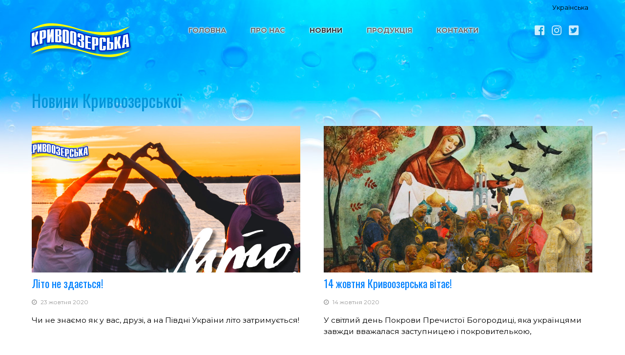

--- FILE ---
content_type: text/html; charset=utf-8
request_url: https://krivoozerska.ua/novyny.html?start=50
body_size: 11711
content:
<!doctype html>
<html xml:lang="ua" lang="ua" >
<head>
<!-- Global site tag (gtag.js) - Google Analytics -->
<meta name="viewport" content="width=device-width, initial-scale=1.0">
<base href="https://krivoozerska.ua/novyny.html" />
<meta http-equiv="content-type" content="text/html; charset=utf-8" />
<meta name="og:title" content="Новини" />
<meta name="og:type" content="article" />
<meta name="og:image" content="https://krivoozerska.ua/images/news2020/october2020.jpg" />
<meta name="og:url" content="https://krivoozerska.ua/novyny.html?start=50" />
<meta name="og:site_name" content="Кривоозерська" />
<meta name="fb:app_id" content="1967170403498753" />
<meta name="robots" content="index, follow" />
<meta name="generator" content="создано в студии eu4ria.net" />
<title>Новини Кривоозерської</title>
<link href="/novyny.feed?type=rss" rel="alternate" type="application/rss+xml" title="RSS 2.0" />
<link href="/novyny.feed?type=atom" rel="alternate" type="application/atom+xml" title="Atom 1.0" />
<link href="/templates/rt_afterburner2/favicon.ico" rel="shortcut icon" type="image/vnd.microsoft.icon" />
<script type="application/json" class="joomla-script-options new">{"csrf.token":"9035708f47c552e934f1f0dfe2f0fe08","system.paths":{"root":"","base":""}}</script>
<link rel="preload" as="style" href="/media/com_jchoptimize/cache/css/b31b1a04008807a52e0356ff45bffa5d.css" onload="this.rel='stylesheet'" />
<style id="jch-optimize-critical-css">@supports (not (scale:-1)) and (-webkit-hyphens:none){}.gf-menu{-webkit-box-shadow:inset 0 1px 1px #fff;-moz-box-shadow:inset 0 1px 1px #fff;box-shadow:inset 0 1px 1px #fff}@media only screen and (min-width:768px){.gf-menu{-webkit-box-shadow:inset 0 1px 1px #fff;-moz-box-shadow:inset 0 1px 1px #fff;box-shadow:inset 0 1px 1px #fff}.gf-menu li:hover,.gf-menu li.active:hover{background:#FFF}.gf-menu li:hover>.dropdown,.gf-menu li.active:hover>.dropdown{left:-1px;top:auto;opacity:1}.gf-menu li:hover>.item{color:#32373D}.gf-menu li.active:hover{color:#666A6E}.gf-menu .dropdown ul li:hover{background:none}.gf-menu .dropdown ul li:hover>.item{background:#0e75f3;color:#495565}}.gf-menu{background:#F3F3F3;border-radius:4px;margin:0 15px 4px;list-style:none;display:inline-block}.gf-menu:after{display:table;content:'';clear:both}.gf-menu ul{list-style:none;padding:0;margin:0}.gf-menu .item{font-family:Arial,Helvetica,sans-serif;font-size:14px;line-height:21px;color:#FFF;padding:10px 25px;text-align:left;text-decoration:none;display:block;outline:0;cursor:pointer}.gf-menu.l1>li.active{background:#FFF}.gf-menu.l1>li.active>.item{color:#32373D;font-weight:bold}.gf-menu.l1>li>.item{font-size:11px;line-height:44px;position:relative;border-right:1px solid #E3E3E3;padding:0 25px;text-transform:uppercase;color:#666A6E}.gf-menu.l1>li>.item:after{content:"";position:absolute;top:0;bottom:0;right:0;border-right:1px solid #F5F5F5}.gf-menu.l1>li:first-child{margin-left:5px}.gf-menu.l1>li:last-child{margin-right:5px}.gf-menu li{float:left;display:block;text-align:center;position:relative;padding:0;border:none}.gf-menu .dropdown{margin:0 auto;padding:10px 0;position:absolute;opacity:0;left:-999em;text-align:left;border-top:0;background:#0a5ec4;-webkit-transition:opacity 0.2s ease-out;-moz-transition:opacity 0.2s ease-out;-o-transition:opacity 0.2s ease-out;transition:opacity 0.2s ease-out;z-index:1000;border-radius:0 0 4px 4px;-webkit-box-shadow:0px 1px 0px 0px rgba(0,0,0,0.5);-moz-box-shadow:0px 1px 0px 0px rgba(0,0,0,0.5);box-shadow:0px 1px 0px 0px rgba(0,0,0,0.5)}.gf-menu .dropdown ul li{display:block;float:none;margin-right:0;padding:0}.gf-menu{-webkit-box-shadow:inset 0 1px 1px #fff;-moz-box-shadow:inset 0 1px 1px #fff;box-shadow:inset 0 1px 1px #fff}@media (max-width:767px){.layout-mode-responsive .gf-menu-device-container{background:#0a59ba;border-radius:5px;padding:5px}.layout-mode-responsive .gf-menu{background-clip:content-box;-webkit-background-clip:content-box;background:#0a59ba;border:none !important;-webkit-box-shadow:none;-moz-box-shadow:none;box-shadow:none;width:100%;margin:0}.layout-mode-responsive .gf-menu ul{padding-left:20px}.layout-mode-responsive .gf-menu li{margin-right:0 !important}.layout-mode-responsive .gf-menu li.active.last{border:0 !important;-webkit-box-shadow:none !important;-moz-box-shadow:none !important;box-shadow:none !important}.layout-mode-responsive .gf-menu li.active.last>.item{border-radius:4px;background:rgba(255,255,255,0.5)}.layout-mode-responsive .gf-menu li:hover>.item{color:!important}.layout-mode-responsive .gf-menu li .item{padding:0 10px !important;border:none !important;color:#FFF;line-height:30px}.layout-mode-responsive .gf-menu li .item:after{content:'' !important;border-right:0 !important}.layout-mode-responsive .gf-menu .dropdown{width:100% !important;border:0 !important;padding-top:0 !important;padding-bottom:0 !important;background:transparent !important;-webkit-box-shadow:none !important;-moz-box-shadow:none !important;box-shadow:none !important;position:relative;left:inherit;top:inherit;opacity:1;*zoom:1}.layout-mode-responsive .gf-menu .dropdown:before,.layout-mode-responsive .gf-menu .dropdown:after{display:table;content:"";line-height:0}.layout-mode-responsive .gf-menu .dropdown:after{clear:both}.layout-mode-responsive .gf-menu .dropdown .column{width:100% !important}.layout-mode-responsive .gf-menu.l1>li{float:none}.layout-mode-responsive .gf-menu.l1>li.active{margin-left:0px;background:transparent;-webkit-box-shadow:none;-moz-box-shadow:none;box-shadow:none;border:0}.layout-mode-responsive .gf-menu.l1>li>.item{font-size:15px;line-height:40px;border-right:none !important}}body{min-width:100px !important}body [class*="rt-grid"]{display:inline;float:left;position:relative;margin:0}.rt-container{width:1200px;margin:0 auto}.rt-grid-2{width:200px}.rt-grid-8{width:800px}.rt-grid-12{width:1200px}@media only screen and (min-width:960px) and (max-width:1199px){.rt-container{width:960px}.rt-grid-1{width:80px}.rt-grid-2{width:160px}.rt-grid-8{width:640px}.rt-grid-12{width:960px}}@media only screen and (min-width:768px) and (max-width:959px){.rt-container{width:768px}.rt-grid-1{width:64px}.rt-grid-2{width:128px}.rt-grid-8{width:512px}.rt-grid-12{width:768px}}@media only screen and (min-width:481px) and (max-width:767px){body{-webkit-tap-highlight-color:transparent}.rt-container{width:480px}.rt-container [class*="rt-grid"]{display:block;float:none;position:relative;width:100%}}@media only screen and (max-width:480px){body{-webkit-tap-highlight-color:transparent}.rt-container{width:95%}.rt-container [class*="rt-grid"]{display:block;float:none;position:relative;width:100%}}article,aside,details,figcaption,figure,footer,header,hgroup,nav,section{display:block}html{font-size:100%;-webkit-text-size-adjust:100%;-ms-text-size-adjust:100%}a:focus{outline:thin dotted #333;outline:5px auto -webkit-focus-ring-color;outline-offset:-2px}a:hover,a:active{outline:0}img{max-width:100%;width:auto \9;height:auto;vertical-align:middle;border:0;-ms-interpolation-mode:bicubic}body{margin:0;font-family:"Helvetica Neue",Helvetica,Arial,sans-serif;font-size:14px;line-height:20px;color:#333;background-color:#fff}a{color:#08c;text-decoration:none}a:hover{color:#005580;text-decoration:underline}p{margin:0 0 10px}em{font-style:italic}.muted{color:#999}h1,h2,h3,h4,h5,h6{margin:10px 0;font-family:inherit;font-weight:bold;line-height:1;color:inherit;text-rendering:optimizelegibility}h1{font-size:36px;line-height:40px}h2{font-size:30px;line-height:40px}h3{font-size:24px;line-height:40px}h4{font-size:18px;line-height:20px}h5{font-size:14px;line-height:20px}h6{font-size:12px;line-height:20px}ul,ol{padding:0;margin:0 0 10px 25px}ul ul,ul ol,ol ol,ol ul{margin-bottom:0}li{line-height:20px}dl{margin-bottom:20px}dt,dd{line-height:20px}dt{font-weight:bold}dd{margin-left:10px}form{margin:0 0 20px}table{max-width:100%;background-color:transparent;border-collapse:collapse;border-spacing:0}.dropup,.dropdown{position:relative}.pagination{height:40px;margin:20px 0}.pagination ul{display:inline-block;*display:inline;*zoom:1;margin-left:0;margin-bottom:0;border-radius:3px;-webkit-box-shadow:0 1px 2px rgba(0,0,0,0.05);-moz-box-shadow:0 1px 2px rgba(0,0,0,0.05);box-shadow:0 1px 2px rgba(0,0,0,0.05)}.pagination ul>li{display:inline}.pagination ul>li>a,.pagination ul>li>span{float:left;padding:0 14px;line-height:38px;text-decoration:none;background-color:#fff;border:1px solid #ddd;border-left-width:0}.pagination ul>li>a:hover,.pagination ul>.active>a,.pagination ul>.active>span{background-color:#f5f5f5}.pagination ul>.active>a,.pagination ul>.active>span{color:#999;cursor:default}.pagination ul>li:first-child>a,.pagination ul>li:first-child>span{border-left-width:1px;border-radius:3px 0 0 3px}.pagination ul>li:last-child>a,.pagination ul>li:last-child>span{border-radius:0 3px 3px 0}[class^="icon-"],[class*=" icon-"]{display:inline-block;width:14px;height:14px;*margin-right:.3em;line-height:14px}[class^="icon-"]:before,[class*=" icon-"]:before{font-family:'IcoMoon';font-style:normal;speak:none}.icon-calendar:before{content:"\43"}.icon-location:before{content:"\63"}a:hover{text-decoration:none}html{margin-bottom:1px;height:100%}body{margin-bottom:1px}.rt-block{padding:15px;margin:10px;position:relative}#rt-content-top,#rt-content-bottom{overflow:hidden}.rt-grid-1:before,.rt-grid-2:before,.rt-grid-3:before,.rt-grid-4:before,.rt-grid-5:before,.rt-grid-6:before,.rt-grid-7:before,.rt-grid-8:before,.rt-grid-9:before,.rt-grid-10:before,.rt-grid-11:before,.rt-grid-12:before{display:table;content:"";clear:both}.rt-grid-1:after,.rt-grid-2:after,.rt-grid-3:after,.rt-grid-4:after,.rt-grid-5:after,.rt-grid-6:after,.rt-grid-7:after,.rt-grid-8:after,.rt-grid-9:after,.rt-grid-10:after,.rt-grid-11:after,.rt-grid-12:after{display:table;content:"";clear:both}body{font-size:13px;line-height:1.7em;font-family:Helvetica,Arial,Sans-Serif}.font-size-is-default{font-size:baseFontSize;line-height:1.7em}p{margin:0 0 15px 0}h1{font-size:260%}h2{font-size:200%}h3{font-size:175%}h4{font-size:130%}h5{font-size:110%;text-transform:uppercase}a{text-decoration:none}a:focus{outline:none}ol{padding-left:15px}ul li{padding:0;margin:0}ul ul{margin-left:25px;padding:5px 0}html body * span.clear,html body * div.clear,html body * li.clear,html body * dd.clear{background:none;border:0;clear:both;display:block;float:none;font-size:0;list-style:none;margin:0;padding:0;overflow:hidden;visibility:hidden;width:0;height:0}.component-content .row-separator{display:block;clear:both;margin:0;border:0;height:1px}.component-content .column-1,.component-content .column-2,.component-content .column-3,.component-content .column-4,.component-content .page-header{padding:10px 0}.component-content .column-2{width:55%;margin-left:40%}.component-content .column-3{width:30%}.component-content .cols-2 .column-1{width:48%;float:left}.component-content .cols-2 .column-2{width:48%;float:right;margin:0}.component-content .items-row{margin-bottom:10px}.component-content .page-header{border-bottom:0}.category-desc{line-height:1.7em;margin:10px 0;padding-left:0}.component-content .article-info{display:block;margin-bottom:15px;font-size:12px}.component-content .article-info dd{margin-left:0;display:block}.component-content .article-info dd:before,.component-content .article-info dd div:before{font-family:FontAwesome;margin-right:2px}.component-content .article-info .published:before{content:"\f017"}.component-content .article-info .article-info-term{display:none}.component-content .blog h2{margin-top:0}.component-content .pagenav{padding:2px;clear:both;margin-top:20px;margin-left:0;overflow:hidden}.component-content .pagination{margin:10px 0;padding:10px 0;clear:both;text-align:center}.component-content .pagination .counter{text-align:center;margin:0;font-weight:bold;margin-bottom:5px}.component-content .pagination .counter+ul li span,.component-content .pagination .counter+ul li a{padding:6px 0}.component-content .pagination ul{list-style-type:none;margin:0;padding:0;text-align:center;-webkit-box-shadow:none;-moz-box-shadow:none;box-shadow:none}.component-content .pagination ul li{display:inline-block;text-align:center}.component-content .pagination ul li a,.component-content .pagination ul li span{margin:0 5px;padding:0;font-size:1.1em;line-height:10px;border-radius:3px;background:none;border:none;text-shadow:none}.component-content .pagination-start,.component-content .pagination-next,.component-content .pagination-end,.component-content .pagination-prev{border:0}.component-content .pagination-start{padding:0}.icon-file-add:before,.icon-cancel:before,.icon-eye:before,.icon-location:before{font-family:'IcoMoon' !important}figcaption,figure{display:block}figure{display:table}figcaption{display:table-caption;caption-side:bottom}.logo-block{padding:0;margin:18px 15px}#rt-logo{margin:0;height:50px;width:254px;display:block;position:relative;z-index:2}#rt-logo-accent{position:absolute;width:36px;height:36px;top:14px;left:219px;z-index:1;border-radius:100%}.logo-type-custom #rt-logo-accent{display:none}.menu-block{padding:0;margin:25px 15px}.component-content h2{font-size:20px}.title,.component-content h2{letter-spacing:normal;margin-top:0;margin-bottom:15px;border-bottom:6px solid}a,ul.menu li .separator,.gf-menu li.active>.item{color:#0786ed;-webkit-tap-highlight-color:rgba(7,134,237,0.5)}#rt-logo-accent,#rt-bottom .rt-grey:hover,#rt-footer .rt-grey:hover,.menustyle-dark .gf-menu.l1>li.active{background:#0a5ec4}body{background:#FFF;color:#9399A1}a:hover{color:#303030}h1,h2,h3,h4,h5,h6{color:#32373D}#rt-logo-accent{-webkit-box-shadow:0px 1px 0px 0px rgba(0,0,0,0.75);-moz-box-shadow:0px 1px 0px 0px rgba(0,0,0,0.75);box-shadow:0px 1px 0px 0px rgba(0,0,0,0.75)}#rt-mainbody-surround .title,#rt-mainbody-surround .component-content h2{border-bottom-color:#EFEFEF}.pagination ul li a{background-color:#f1f1f1;background-image:-moz-linear-gradient(top,#ffffff,#dddddd);background-image:-webkit-gradient(linear,0 0,0 100%,from(#ffffff),to(#dddddd));background-image:-webkit-linear-gradient(top,#ffffff,#dddddd);background-image:-o-linear-gradient(top,#ffffff,#dddddd);background-image:linear-gradient(to bottom,#ffffff,#dddddd);background-repeat:repeat-x;filter:progid:DXImageTransform.Microsoft.gradient(startColorstr='#ffffffff',endColorstr='#ffdddddd',GradientType=0);border:1px solid #d5d5d5;text-shadow:0 1px 1px rgba(255,255,255,0.75)}.pagination ul li span{background:#eaeaea;border:1px solid #d5d5d5;color:#aaa}.breadcrumbs a:after,.breadcrumb a:after{color:#aaa}.article-info.muted{color:inherit}.article-info dd:before{text-shadow:1px 1px 0 #fff}.rt-blue,.rt-green,.rt-red,.rt-grey{color:#fff}.rt-blue:hover,.rt-green:hover,.rt-red:hover,.rt-grey:hover{background:#343c47}.rt-blue{background:#00ABEF}.rt-green{background:#55D1BB}.rt-red{background:#DF7371}.rt-grey{background:#495565}#rt-top-surround{background:#FFF;color:#9F9F9F}#rt-logo-accent{box-shadow:none}#rt-bottom{background:#495565;color:#B1B9C6}#rt-bottom .rt-grey{background:#343C47}#rt-footer{background:#313741;color:#FFF}#rt-footer a{color:#FFF}#rt-footer a:hover{color:#d9d9d9}[class^="icon-"]:before,[class*=" icon-"]:before{font-family:FontAwesome;font-weight:normal;font-style:normal;display:inline-block;text-decoration:inherit}li [class^="icon-"],li [class*=" icon-"]{display:inline-block;width:1.25em;text-align:center}.icon-file:before{content:"\f016"}.icon-calendar:before{content:"\f073"}[class^="icon-"],[class*=" icon-"]{width:auto;height:auto;line-height:inherit}.icon-file-add:before,.icon-cancel:before,.icon-eye:before,.icon-location:before,.icon-arrow-up-3:before,.icon-folder-2:before,.icon-checkedout:before,.icon-locked:before,.icon-comments-2:before,.icon-out:before,.icon-redo:before,.icon-file-add:before,.icon-new:before,.icon-apply:before,.icon-pencil-2:before,.icon-folder:before,.icon-pictures:before,.icon-list-view:before,.icon-power-cord:before,.icon-cube:before,.icon-puzzle:before,.icon-tools:before,.icon-options:before,.icon-equalizer:before,.icon-brush:before,.icon-eye:before,.icon-checkbox-unchecked:before,.icon-checkin:before,.icon-checkbox:before,.icon-checkbox-partial:before,.icon-star-2:before,.icon-featured:before,.icon-calendar-2:before,.icon-help:before,.icon-support:before,.icon-warning:before,.icon-publish:before,.icon-checkmark:before,.icon-unpublish:before,.icon-cancel:before,.icon-purge:before,.icon-mail:before,.icon-mail-2:before,.icon-unarchive:before,.icon-drawer:before,.icon-drawer-2:before,.icon-box-add:before,.icon-box-remove:before,.icon-grid-view:before,.icon-grid-view-2:before,.icon-menu:before,.icon-delete:before,.icon-cancel-2:before,.icon-save-new:before,.icon-plus-2:before,.icon-minus-2:before,.icon-quote:before,.icon-quote-2:before,.icon-database:before,.icon-location:before,.icon-expand-2:before,.icon-contract:before,.icon-contract-2:before,.icon-health:before,.icon-wand:before,.icon-unblock:before,.icon-vcard:before,.icon-clock:before,.icon-address:before,.icon-feed:before,.icon-flag-2:before,.icon-pin:before,.icon-lamp:before,.icon-chart:before,.icon-bars:before,.icon-pie:before,.icon-lightning:before,.icon-next:before,.icon-previous:before,.icon-first:before,.icon-last:before,.pagination .icon-forward:before,.pagination .icon-backward:before,.pagination .icon-step-backward:before,.pagination .icon-step-forward:before,.icon-loop:before,.icon-shuffle:before,.icon-arrow-first:before,.icon-arrow-last:before,.icon-uparrow:before,.icon-downarrow:before,.icon-arrow-up-2:before,.icon-arrow-right-2:before,.icon-arrow-down-2:before,.icon-arrow-left-2:before,.icon-play-2:before,.icon-menu-2:before,.icon-arrow-up-3:before,.icon-arrow-right-3:before,.icon-arrow-down-3:before,.icon-arrow-left-3:before,.icon-printer:before,.icon-color-palette:before,.icon-camera-2:before,.icon-file-remove:before,.icon-save-copy:before,.icon-cart:before,.icon-basket:before,.icon-broadcast:before,.icon-screen:before,.icon-mobile:before,.icon-users:before,.icon-out-2:before{font-family:'IcoMoon' !important}.com{color:#93a1a1}body .rt-center{text-align:center}@media (min-width:768px) and (max-width:959px){body .gf-menu.l1>li>.item{padding:0 15px}}@media (max-width:767px){body{padding:0}#rt-logo{margin:0 auto}#rt-logo-accent{left:50%;margin-left:92px}body .component-content .column-1,body .component-content .column-2,body .component-content .column-3,body .component-content .column-4{width:100% !important;float:none !important;margin:0 !important}.row{margin:0;display:block}}body{font-family:'Montserrat',sans-serif;color:#000;text-shadow:none;overflow-x:hidden;background:#fff url("/images/site_bg34.jpg") no-repeat center top;background-size:cover}a:hover{color:#0daef7!important;text-decoration:none}ul,li{line-height:1.75em}.font-size-is-default{font-size:17.4px;line-height:1.75em}h1,h2,h3,h4,h5,h6{font-family:'Oswald',sans-serif !important;font-weight:normal;line-height:130%}h1{color:#0095da;font-size:2em}h2{color:#0095da;font-size:1.5em}h3{line-height:20px}#rt-top-surround{background:transparent;z-index:3;position:relative}.breadcrumbs,ul.breadcrumb li,ul.breadcrumb li a{float:left;font-size:11px;text-align:left;padding-right:8px;list-style:none}.breadcrumbs,ul.breadcrumb{max-width:900px;margin:0 auto}.breadcrumb{background-color:#fff;padding:0px}.blog .item-image{background:url(/images/imbg.jpg);float:none;margin:.5em 10px .5em 0;overflow:hidden;position:relative;max-width:550px;max-height:300px;text-align:center}.blog .item-image img{width:100%;object-fit:cover;height:400px}.component-content .item-image{margin:-40px 0 30px;text-align:center}.component-content .blog .item-image{margin:10px 0px}.blog .item-image:hover img{transform:scale(1.1);transition:all 5s linear 0s}.blog h2 a{color:#0081fe!important;font-size:22px;line-height:24px!important}.blog h2 a:hover{color:#01caf9!important}.component-content .items-row{margin-bottom:70px}div.mod-languages ul.lang-inline li{display:inline}div.mod-languages ul{margin:0;padding:0;list-style:none;float:right;font-size:75%}div.mod-languages li a{margin-left:5px;margin-right:5px;color:#000}div.mod-languages li a:hover{color:#000000!important;text-decoration:underline}#rt-top .rt-block{padding-top:0;padding-bottom:0;margin-top:4px;margin-bottom:4px}#rt-footer{background-color:#0cbcf7}.customsocialnet a{padding:0px 10px;font-size:14px}.customsocialnet a:hover{color:#000!important}.customsocialnet{text-align:center}.muted{color:#999!important}.icon-calendar:before{content:""!important}.component-content h2{border-bottom:none}.blog p{font-size:0.9em;line-height:150%}.pagination{font-size:0.8em}.gf-menu{background:transparent;border:none;margin:0 15px 4px 90px;list-style:none;box-shadow:none;display:inline-block;float:right}.gf-menu.l1>li>.item{font-size:14px;line-height:23px;position:relative;text-transform:uppercase;text-shadow:0 0 0.2em #fff,0 0 0.2em #fff,0 0 0.2em #fff!important;font-weight:bold;border-right:none}@media (max-width:767px){.gf-menu.l1>li>.item{text-shadow:none!important}}.gf-menu .dropdown ul li{border:none;display:block;float:none;margin-right:0;padding:0;min-height:25px;z-index:10000 position:relative}.gf-menu .dropdown ul li:hover{padding-left:2px}.gf-menu .dropdown{width:120px;margin-left:-30px;transition:top 1s ease-out 0.5s;text-transform:uppercase;background:rgba(0,0,0,0.5);margin-top:10px;font-weight:bold}@media(max-width:767px){.gf-menu .dropdown{margin-left:0px}}.gf-menu .dropdown:before{border-bottom:15px solid rgba(0,0,0,0.5);border-left:15px solid transparent;border-right:15px solid transparent;content:" ";height:0;left:50%;margin-left:-15px;position:absolute;top:-15px;width:0}@media (max-width:767px){.gf-menu .dropdown:before{border:none!important}}.gf-menu .item{color:#000}.gf-menu.l1>li.active{background:transparent}.gf-menu .item{font-family:'Montserrat',sans-serif;font-size:14px;line-height:21px;color:#FFF;padding:10px 25px;text-align:center;text-decoration:none;display:block;outline:0;cursor:pointer}.gf-menu li:hover,.gf-menu li.active:hover{background:transparent}.gf-menu.l1>li>.item:after{content:"";position:absolute;top:0;bottom:0;right:0;border-right:none}.gf-menu .dropdown ul li .item{text-shadow:1px 1px 0 #000 !important}.gf-menu .dropdown ul li:hover>.item{background:transparent;color:#495565}.soci img{max-width:20px;opacity:0.8;filter:drop-shadow(2px 4px 6px rgba(0,0,0,.3))}.soci img:hover{opacity:1}.soci{margin-top:5px;margin-bottom:10px}@media (max-width:766px){.soci img{max-width:30px}}figure{margin-bottom:40px}figcaption{display:table-caption;caption-side:bottom;font-style:italic;font-size:12px;line-height:140%;margin-top:10px}.customsoci p{white-space:nowrap}div.mod-languages ul{margin:0;padding:0;list-style:none}div.mod-languages li{margin-left:5px;margin-right:5px}div.mod-languages ul.lang-inline li{display:inline}div.mod-languages a{text-decoration:none}#rt-logo{background:url(/images/logo_kr111.png) 50% 0 no-repeat !important}#rt-logo{width:222px;height:86px}h1,h2{font-family:'Montserrat','Helvetica',arial,serif}@font-face{font-family:'IcoMoon';src:url('//krivoozerska.ua/libraries/gantry/assets/jui/fonts/IcoMoon.eot');src:url('//krivoozerska.ua/libraries/gantry/assets/jui/fonts/IcoMoon.eot#iefix') format('embedded-opentype'),url('//krivoozerska.ua/libraries/gantry/assets/jui/fonts/IcoMoon.svg#IcoMoon') format('svg'),url('//krivoozerska.ua/libraries/gantry/assets/jui/fonts/IcoMoon.woff') format('woff'),url('//krivoozerska.ua/libraries/gantry/assets/jui/fonts/IcoMoon.ttf') format('truetype');font-weight:normal;font-style:normal;font-display:swap}@font-face{font-family:'FontAwesome';src:url('//krivoozerska.ua/libraries/gantry/assets/jui/fonts/fontawesome-webfont.eot');src:url('//krivoozerska.ua/libraries/gantry/assets/jui/fonts/fontawesome-webfont.eot#iefix') format('embedded-opentype'),url('//krivoozerska.ua/libraries/gantry/assets/jui/fonts/fontawesome-webfont.woff') format('woff'),url('//krivoozerska.ua/libraries/gantry/assets/jui/fonts/fontawesome-webfont.ttf') format('truetype'),url('//krivoozerska.ua/libraries/gantry/assets/jui/fonts/fontawesome-webfont.svg#FontAwesome') format('svg');font-weight:normal;font-style:normal;font-display:swap}@font-face{font-family:'Montserrat';font-style:normal;font-weight:400;src:url(https://fonts.gstatic.com/s/montserrat/v31/JTUSjIg1_i6t8kCHKm459WRhyyTh89ZNpQ.woff2) format('woff2');unicode-range:U+0460-052F,U+1C80-1C8A,U+20B4,U+2DE0-2DFF,U+A640-A69F,U+FE2E-FE2F;font-display:swap}@font-face{font-family:'Montserrat';font-style:normal;font-weight:400;src:url(https://fonts.gstatic.com/s/montserrat/v31/JTUSjIg1_i6t8kCHKm459W1hyyTh89ZNpQ.woff2) format('woff2');unicode-range:U+0301,U+0400-045F,U+0490-0491,U+04B0-04B1,U+2116;font-display:swap}@font-face{font-family:'Montserrat';font-style:normal;font-weight:400;src:url(https://fonts.gstatic.com/s/montserrat/v31/JTUSjIg1_i6t8kCHKm459WZhyyTh89ZNpQ.woff2) format('woff2');unicode-range:U+0102-0103,U+0110-0111,U+0128-0129,U+0168-0169,U+01A0-01A1,U+01AF-01B0,U+0300-0301,U+0303-0304,U+0308-0309,U+0323,U+0329,U+1EA0-1EF9,U+20AB;font-display:swap}@font-face{font-family:'Montserrat';font-style:normal;font-weight:400;src:url(https://fonts.gstatic.com/s/montserrat/v31/JTUSjIg1_i6t8kCHKm459WdhyyTh89ZNpQ.woff2) format('woff2');unicode-range:U+0100-02BA,U+02BD-02C5,U+02C7-02CC,U+02CE-02D7,U+02DD-02FF,U+0304,U+0308,U+0329,U+1D00-1DBF,U+1E00-1E9F,U+1EF2-1EFF,U+2020,U+20A0-20AB,U+20AD-20C0,U+2113,U+2C60-2C7F,U+A720-A7FF;font-display:swap}@font-face{font-family:'Montserrat';font-style:normal;font-weight:400;src:url(https://fonts.gstatic.com/s/montserrat/v31/JTUSjIg1_i6t8kCHKm459WlhyyTh89Y.woff2) format('woff2');unicode-range:U+0000-00FF,U+0131,U+0152-0153,U+02BB-02BC,U+02C6,U+02DA,U+02DC,U+0304,U+0308,U+0329,U+2000-206F,U+20AC,U+2122,U+2191,U+2193,U+2212,U+2215,U+FEFF,U+FFFD;font-display:swap}@font-face{font-family:'Montserrat';font-style:normal;font-weight:700;src:url(https://fonts.gstatic.com/s/montserrat/v31/JTUSjIg1_i6t8kCHKm459WRhyyTh89ZNpQ.woff2) format('woff2');unicode-range:U+0460-052F,U+1C80-1C8A,U+20B4,U+2DE0-2DFF,U+A640-A69F,U+FE2E-FE2F;font-display:swap}@font-face{font-family:'Montserrat';font-style:normal;font-weight:700;src:url(https://fonts.gstatic.com/s/montserrat/v31/JTUSjIg1_i6t8kCHKm459W1hyyTh89ZNpQ.woff2) format('woff2');unicode-range:U+0301,U+0400-045F,U+0490-0491,U+04B0-04B1,U+2116;font-display:swap}@font-face{font-family:'Montserrat';font-style:normal;font-weight:700;src:url(https://fonts.gstatic.com/s/montserrat/v31/JTUSjIg1_i6t8kCHKm459WZhyyTh89ZNpQ.woff2) format('woff2');unicode-range:U+0102-0103,U+0110-0111,U+0128-0129,U+0168-0169,U+01A0-01A1,U+01AF-01B0,U+0300-0301,U+0303-0304,U+0308-0309,U+0323,U+0329,U+1EA0-1EF9,U+20AB;font-display:swap}@font-face{font-family:'Montserrat';font-style:normal;font-weight:700;src:url(https://fonts.gstatic.com/s/montserrat/v31/JTUSjIg1_i6t8kCHKm459WdhyyTh89ZNpQ.woff2) format('woff2');unicode-range:U+0100-02BA,U+02BD-02C5,U+02C7-02CC,U+02CE-02D7,U+02DD-02FF,U+0304,U+0308,U+0329,U+1D00-1DBF,U+1E00-1E9F,U+1EF2-1EFF,U+2020,U+20A0-20AB,U+20AD-20C0,U+2113,U+2C60-2C7F,U+A720-A7FF;font-display:swap}@font-face{font-family:'Montserrat';font-style:normal;font-weight:700;src:url(https://fonts.gstatic.com/s/montserrat/v31/JTUSjIg1_i6t8kCHKm459WlhyyTh89Y.woff2) format('woff2');unicode-range:U+0000-00FF,U+0131,U+0152-0153,U+02BB-02BC,U+02C6,U+02DA,U+02DC,U+0304,U+0308,U+0329,U+2000-206F,U+20AC,U+2122,U+2191,U+2193,U+2212,U+2215,U+FEFF,U+FFFD;font-display:swap}@font-face{font-family:'Oswald';font-style:normal;font-weight:400;font-display:swap;src:url(https://fonts.gstatic.com/s/oswald/v57/TK3IWkUHHAIjg75cFRf3bXL8LICs1_Fv40pKlN4NNSeSASz7FmlbHYjMdZwlou4.woff2) format('woff2');unicode-range:U+0460-052F,U+1C80-1C8A,U+20B4,U+2DE0-2DFF,U+A640-A69F,U+FE2E-FE2F}@font-face{font-family:'Oswald';font-style:normal;font-weight:400;font-display:swap;src:url(https://fonts.gstatic.com/s/oswald/v57/TK3IWkUHHAIjg75cFRf3bXL8LICs1_Fv40pKlN4NNSeSASz7FmlSHYjMdZwlou4.woff2) format('woff2');unicode-range:U+0301,U+0400-045F,U+0490-0491,U+04B0-04B1,U+2116}@font-face{font-family:'Oswald';font-style:normal;font-weight:400;font-display:swap;src:url(https://fonts.gstatic.com/s/oswald/v57/TK3IWkUHHAIjg75cFRf3bXL8LICs1_Fv40pKlN4NNSeSASz7FmlZHYjMdZwlou4.woff2) format('woff2');unicode-range:U+0102-0103,U+0110-0111,U+0128-0129,U+0168-0169,U+01A0-01A1,U+01AF-01B0,U+0300-0301,U+0303-0304,U+0308-0309,U+0323,U+0329,U+1EA0-1EF9,U+20AB}@font-face{font-family:'Oswald';font-style:normal;font-weight:400;font-display:swap;src:url(https://fonts.gstatic.com/s/oswald/v57/TK3IWkUHHAIjg75cFRf3bXL8LICs1_Fv40pKlN4NNSeSASz7FmlYHYjMdZwlou4.woff2) format('woff2');unicode-range:U+0100-02BA,U+02BD-02C5,U+02C7-02CC,U+02CE-02D7,U+02DD-02FF,U+0304,U+0308,U+0329,U+1D00-1DBF,U+1E00-1E9F,U+1EF2-1EFF,U+2020,U+20A0-20AB,U+20AD-20C0,U+2113,U+2C60-2C7F,U+A720-A7FF}@font-face{font-family:'Oswald';font-style:normal;font-weight:400;font-display:swap;src:url(https://fonts.gstatic.com/s/oswald/v57/TK3IWkUHHAIjg75cFRf3bXL8LICs1_Fv40pKlN4NNSeSASz7FmlWHYjMdZwl.woff2) format('woff2');unicode-range:U+0000-00FF,U+0131,U+0152-0153,U+02BB-02BC,U+02C6,U+02DA,U+02DC,U+0304,U+0308,U+0329,U+2000-206F,U+20AC,U+2122,U+2191,U+2193,U+2212,U+2215,U+FEFF,U+FFFD}@font-face{font-family:'Oswald';font-style:normal;font-weight:700;font-display:swap;src:url(https://fonts.gstatic.com/s/oswald/v57/TK3IWkUHHAIjg75cFRf3bXL8LICs1_Fv40pKlN4NNSeSASz7FmlbHYjMdZwlou4.woff2) format('woff2');unicode-range:U+0460-052F,U+1C80-1C8A,U+20B4,U+2DE0-2DFF,U+A640-A69F,U+FE2E-FE2F}@font-face{font-family:'Oswald';font-style:normal;font-weight:700;font-display:swap;src:url(https://fonts.gstatic.com/s/oswald/v57/TK3IWkUHHAIjg75cFRf3bXL8LICs1_Fv40pKlN4NNSeSASz7FmlSHYjMdZwlou4.woff2) format('woff2');unicode-range:U+0301,U+0400-045F,U+0490-0491,U+04B0-04B1,U+2116}@font-face{font-family:'Oswald';font-style:normal;font-weight:700;font-display:swap;src:url(https://fonts.gstatic.com/s/oswald/v57/TK3IWkUHHAIjg75cFRf3bXL8LICs1_Fv40pKlN4NNSeSASz7FmlZHYjMdZwlou4.woff2) format('woff2');unicode-range:U+0102-0103,U+0110-0111,U+0128-0129,U+0168-0169,U+01A0-01A1,U+01AF-01B0,U+0300-0301,U+0303-0304,U+0308-0309,U+0323,U+0329,U+1EA0-1EF9,U+20AB}@font-face{font-family:'Oswald';font-style:normal;font-weight:700;font-display:swap;src:url(https://fonts.gstatic.com/s/oswald/v57/TK3IWkUHHAIjg75cFRf3bXL8LICs1_Fv40pKlN4NNSeSASz7FmlYHYjMdZwlou4.woff2) format('woff2');unicode-range:U+0100-02BA,U+02BD-02C5,U+02C7-02CC,U+02CE-02D7,U+02DD-02FF,U+0304,U+0308,U+0329,U+1D00-1DBF,U+1E00-1E9F,U+1EF2-1EFF,U+2020,U+20A0-20AB,U+20AD-20C0,U+2113,U+2C60-2C7F,U+A720-A7FF}@font-face{font-family:'Oswald';font-style:normal;font-weight:700;font-display:swap;src:url(https://fonts.gstatic.com/s/oswald/v57/TK3IWkUHHAIjg75cFRf3bXL8LICs1_Fv40pKlN4NNSeSASz7FmlWHYjMdZwl.woff2) format('woff2');unicode-range:U+0000-00FF,U+0131,U+0152-0153,U+02BB-02BC,U+02C6,U+02DA,U+02DC,U+0304,U+0308,U+0329,U+2000-206F,U+20AC,U+2122,U+2191,U+2193,U+2212,U+2215,U+FEFF,U+FFFD}@font-face{font-family:'Montserrat';font-style:italic;font-weight:400;font-display:swap;src:url(https://fonts.gstatic.com/s/montserrat/v31/JTUQjIg1_i6t8kCHKm459WxRxC7m0dR9pBOi.woff2) format('woff2');unicode-range:U+0460-052F,U+1C80-1C8A,U+20B4,U+2DE0-2DFF,U+A640-A69F,U+FE2E-FE2F}@font-face{font-family:'Montserrat';font-style:italic;font-weight:400;font-display:swap;src:url(https://fonts.gstatic.com/s/montserrat/v31/JTUQjIg1_i6t8kCHKm459WxRzS7m0dR9pBOi.woff2) format('woff2');unicode-range:U+0301,U+0400-045F,U+0490-0491,U+04B0-04B1,U+2116}@font-face{font-family:'Montserrat';font-style:italic;font-weight:400;font-display:swap;src:url(https://fonts.gstatic.com/s/montserrat/v31/JTUQjIg1_i6t8kCHKm459WxRxi7m0dR9pBOi.woff2) format('woff2');unicode-range:U+0102-0103,U+0110-0111,U+0128-0129,U+0168-0169,U+01A0-01A1,U+01AF-01B0,U+0300-0301,U+0303-0304,U+0308-0309,U+0323,U+0329,U+1EA0-1EF9,U+20AB}@font-face{font-family:'Montserrat';font-style:italic;font-weight:400;font-display:swap;src:url(https://fonts.gstatic.com/s/montserrat/v31/JTUQjIg1_i6t8kCHKm459WxRxy7m0dR9pBOi.woff2) format('woff2');unicode-range:U+0100-02BA,U+02BD-02C5,U+02C7-02CC,U+02CE-02D7,U+02DD-02FF,U+0304,U+0308,U+0329,U+1D00-1DBF,U+1E00-1E9F,U+1EF2-1EFF,U+2020,U+20A0-20AB,U+20AD-20C0,U+2113,U+2C60-2C7F,U+A720-A7FF}@font-face{font-family:'Montserrat';font-style:italic;font-weight:400;font-display:swap;src:url(https://fonts.gstatic.com/s/montserrat/v31/JTUQjIg1_i6t8kCHKm459WxRyS7m0dR9pA.woff2) format('woff2');unicode-range:U+0000-00FF,U+0131,U+0152-0153,U+02BB-02BC,U+02C6,U+02DA,U+02DC,U+0304,U+0308,U+0329,U+2000-206F,U+20AC,U+2122,U+2191,U+2193,U+2212,U+2215,U+FEFF,U+FFFD}@font-face{font-family:'Montserrat';font-style:italic;font-weight:600;font-display:swap;src:url(https://fonts.gstatic.com/s/montserrat/v31/JTUQjIg1_i6t8kCHKm459WxRxC7m0dR9pBOi.woff2) format('woff2');unicode-range:U+0460-052F,U+1C80-1C8A,U+20B4,U+2DE0-2DFF,U+A640-A69F,U+FE2E-FE2F}@font-face{font-family:'Montserrat';font-style:italic;font-weight:600;font-display:swap;src:url(https://fonts.gstatic.com/s/montserrat/v31/JTUQjIg1_i6t8kCHKm459WxRzS7m0dR9pBOi.woff2) format('woff2');unicode-range:U+0301,U+0400-045F,U+0490-0491,U+04B0-04B1,U+2116}@font-face{font-family:'Montserrat';font-style:italic;font-weight:600;font-display:swap;src:url(https://fonts.gstatic.com/s/montserrat/v31/JTUQjIg1_i6t8kCHKm459WxRxi7m0dR9pBOi.woff2) format('woff2');unicode-range:U+0102-0103,U+0110-0111,U+0128-0129,U+0168-0169,U+01A0-01A1,U+01AF-01B0,U+0300-0301,U+0303-0304,U+0308-0309,U+0323,U+0329,U+1EA0-1EF9,U+20AB}@font-face{font-family:'Montserrat';font-style:italic;font-weight:600;font-display:swap;src:url(https://fonts.gstatic.com/s/montserrat/v31/JTUQjIg1_i6t8kCHKm459WxRxy7m0dR9pBOi.woff2) format('woff2');unicode-range:U+0100-02BA,U+02BD-02C5,U+02C7-02CC,U+02CE-02D7,U+02DD-02FF,U+0304,U+0308,U+0329,U+1D00-1DBF,U+1E00-1E9F,U+1EF2-1EFF,U+2020,U+20A0-20AB,U+20AD-20C0,U+2113,U+2C60-2C7F,U+A720-A7FF}@font-face{font-family:'Montserrat';font-style:italic;font-weight:600;font-display:swap;src:url(https://fonts.gstatic.com/s/montserrat/v31/JTUQjIg1_i6t8kCHKm459WxRyS7m0dR9pA.woff2) format('woff2');unicode-range:U+0000-00FF,U+0131,U+0152-0153,U+02BB-02BC,U+02C6,U+02DA,U+02DC,U+0304,U+0308,U+0329,U+2000-206F,U+20AC,U+2122,U+2191,U+2193,U+2212,U+2215,U+FEFF,U+FFFD}@font-face{font-family:'Montserrat';font-style:italic;font-weight:700;font-display:swap;src:url(https://fonts.gstatic.com/s/montserrat/v31/JTUQjIg1_i6t8kCHKm459WxRxC7m0dR9pBOi.woff2) format('woff2');unicode-range:U+0460-052F,U+1C80-1C8A,U+20B4,U+2DE0-2DFF,U+A640-A69F,U+FE2E-FE2F}@font-face{font-family:'Montserrat';font-style:italic;font-weight:700;font-display:swap;src:url(https://fonts.gstatic.com/s/montserrat/v31/JTUQjIg1_i6t8kCHKm459WxRzS7m0dR9pBOi.woff2) format('woff2');unicode-range:U+0301,U+0400-045F,U+0490-0491,U+04B0-04B1,U+2116}@font-face{font-family:'Montserrat';font-style:italic;font-weight:700;font-display:swap;src:url(https://fonts.gstatic.com/s/montserrat/v31/JTUQjIg1_i6t8kCHKm459WxRxi7m0dR9pBOi.woff2) format('woff2');unicode-range:U+0102-0103,U+0110-0111,U+0128-0129,U+0168-0169,U+01A0-01A1,U+01AF-01B0,U+0300-0301,U+0303-0304,U+0308-0309,U+0323,U+0329,U+1EA0-1EF9,U+20AB}@font-face{font-family:'Montserrat';font-style:italic;font-weight:700;font-display:swap;src:url(https://fonts.gstatic.com/s/montserrat/v31/JTUQjIg1_i6t8kCHKm459WxRxy7m0dR9pBOi.woff2) format('woff2');unicode-range:U+0100-02BA,U+02BD-02C5,U+02C7-02CC,U+02CE-02D7,U+02DD-02FF,U+0304,U+0308,U+0329,U+1D00-1DBF,U+1E00-1E9F,U+1EF2-1EFF,U+2020,U+20A0-20AB,U+20AD-20C0,U+2113,U+2C60-2C7F,U+A720-A7FF}@font-face{font-family:'Montserrat';font-style:italic;font-weight:700;font-display:swap;src:url(https://fonts.gstatic.com/s/montserrat/v31/JTUQjIg1_i6t8kCHKm459WxRyS7m0dR9pA.woff2) format('woff2');unicode-range:U+0000-00FF,U+0131,U+0152-0153,U+02BB-02BC,U+02C6,U+02DA,U+02DC,U+0304,U+0308,U+0329,U+2000-206F,U+20AC,U+2122,U+2191,U+2193,U+2212,U+2215,U+FEFF,U+FFFD}@font-face{font-family:'Montserrat';font-style:normal;font-weight:400;font-display:swap;src:url(https://fonts.gstatic.com/s/montserrat/v31/JTUSjIg1_i6t8kCHKm459WRhyyTh89ZNpQ.woff2) format('woff2');unicode-range:U+0460-052F,U+1C80-1C8A,U+20B4,U+2DE0-2DFF,U+A640-A69F,U+FE2E-FE2F}@font-face{font-family:'Montserrat';font-style:normal;font-weight:400;font-display:swap;src:url(https://fonts.gstatic.com/s/montserrat/v31/JTUSjIg1_i6t8kCHKm459W1hyyTh89ZNpQ.woff2) format('woff2');unicode-range:U+0301,U+0400-045F,U+0490-0491,U+04B0-04B1,U+2116}@font-face{font-family:'Montserrat';font-style:normal;font-weight:400;font-display:swap;src:url(https://fonts.gstatic.com/s/montserrat/v31/JTUSjIg1_i6t8kCHKm459WZhyyTh89ZNpQ.woff2) format('woff2');unicode-range:U+0102-0103,U+0110-0111,U+0128-0129,U+0168-0169,U+01A0-01A1,U+01AF-01B0,U+0300-0301,U+0303-0304,U+0308-0309,U+0323,U+0329,U+1EA0-1EF9,U+20AB}@font-face{font-family:'Montserrat';font-style:normal;font-weight:400;font-display:swap;src:url(https://fonts.gstatic.com/s/montserrat/v31/JTUSjIg1_i6t8kCHKm459WdhyyTh89ZNpQ.woff2) format('woff2');unicode-range:U+0100-02BA,U+02BD-02C5,U+02C7-02CC,U+02CE-02D7,U+02DD-02FF,U+0304,U+0308,U+0329,U+1D00-1DBF,U+1E00-1E9F,U+1EF2-1EFF,U+2020,U+20A0-20AB,U+20AD-20C0,U+2113,U+2C60-2C7F,U+A720-A7FF}@font-face{font-family:'Montserrat';font-style:normal;font-weight:400;font-display:swap;src:url(https://fonts.gstatic.com/s/montserrat/v31/JTUSjIg1_i6t8kCHKm459WlhyyTh89Y.woff2) format('woff2');unicode-range:U+0000-00FF,U+0131,U+0152-0153,U+02BB-02BC,U+02C6,U+02DA,U+02DC,U+0304,U+0308,U+0329,U+2000-206F,U+20AC,U+2122,U+2191,U+2193,U+2212,U+2215,U+FEFF,U+FFFD}@font-face{font-family:'Montserrat';font-style:normal;font-weight:600;font-display:swap;src:url(https://fonts.gstatic.com/s/montserrat/v31/JTUSjIg1_i6t8kCHKm459WRhyyTh89ZNpQ.woff2) format('woff2');unicode-range:U+0460-052F,U+1C80-1C8A,U+20B4,U+2DE0-2DFF,U+A640-A69F,U+FE2E-FE2F}@font-face{font-family:'Montserrat';font-style:normal;font-weight:600;font-display:swap;src:url(https://fonts.gstatic.com/s/montserrat/v31/JTUSjIg1_i6t8kCHKm459W1hyyTh89ZNpQ.woff2) format('woff2');unicode-range:U+0301,U+0400-045F,U+0490-0491,U+04B0-04B1,U+2116}@font-face{font-family:'Montserrat';font-style:normal;font-weight:600;font-display:swap;src:url(https://fonts.gstatic.com/s/montserrat/v31/JTUSjIg1_i6t8kCHKm459WZhyyTh89ZNpQ.woff2) format('woff2');unicode-range:U+0102-0103,U+0110-0111,U+0128-0129,U+0168-0169,U+01A0-01A1,U+01AF-01B0,U+0300-0301,U+0303-0304,U+0308-0309,U+0323,U+0329,U+1EA0-1EF9,U+20AB}@font-face{font-family:'Montserrat';font-style:normal;font-weight:600;font-display:swap;src:url(https://fonts.gstatic.com/s/montserrat/v31/JTUSjIg1_i6t8kCHKm459WdhyyTh89ZNpQ.woff2) format('woff2');unicode-range:U+0100-02BA,U+02BD-02C5,U+02C7-02CC,U+02CE-02D7,U+02DD-02FF,U+0304,U+0308,U+0329,U+1D00-1DBF,U+1E00-1E9F,U+1EF2-1EFF,U+2020,U+20A0-20AB,U+20AD-20C0,U+2113,U+2C60-2C7F,U+A720-A7FF}@font-face{font-family:'Montserrat';font-style:normal;font-weight:600;font-display:swap;src:url(https://fonts.gstatic.com/s/montserrat/v31/JTUSjIg1_i6t8kCHKm459WlhyyTh89Y.woff2) format('woff2');unicode-range:U+0000-00FF,U+0131,U+0152-0153,U+02BB-02BC,U+02C6,U+02DA,U+02DC,U+0304,U+0308,U+0329,U+2000-206F,U+20AC,U+2122,U+2191,U+2193,U+2212,U+2215,U+FEFF,U+FFFD}@font-face{font-family:'Montserrat';font-style:normal;font-weight:700;font-display:swap;src:url(https://fonts.gstatic.com/s/montserrat/v31/JTUSjIg1_i6t8kCHKm459WRhyyTh89ZNpQ.woff2) format('woff2');unicode-range:U+0460-052F,U+1C80-1C8A,U+20B4,U+2DE0-2DFF,U+A640-A69F,U+FE2E-FE2F}@font-face{font-family:'Montserrat';font-style:normal;font-weight:700;font-display:swap;src:url(https://fonts.gstatic.com/s/montserrat/v31/JTUSjIg1_i6t8kCHKm459W1hyyTh89ZNpQ.woff2) format('woff2');unicode-range:U+0301,U+0400-045F,U+0490-0491,U+04B0-04B1,U+2116}@font-face{font-family:'Montserrat';font-style:normal;font-weight:700;font-display:swap;src:url(https://fonts.gstatic.com/s/montserrat/v31/JTUSjIg1_i6t8kCHKm459WZhyyTh89ZNpQ.woff2) format('woff2');unicode-range:U+0102-0103,U+0110-0111,U+0128-0129,U+0168-0169,U+01A0-01A1,U+01AF-01B0,U+0300-0301,U+0303-0304,U+0308-0309,U+0323,U+0329,U+1EA0-1EF9,U+20AB}@font-face{font-family:'Montserrat';font-style:normal;font-weight:700;font-display:swap;src:url(https://fonts.gstatic.com/s/montserrat/v31/JTUSjIg1_i6t8kCHKm459WdhyyTh89ZNpQ.woff2) format('woff2');unicode-range:U+0100-02BA,U+02BD-02C5,U+02C7-02CC,U+02CE-02D7,U+02DD-02FF,U+0304,U+0308,U+0329,U+1D00-1DBF,U+1E00-1E9F,U+1EF2-1EFF,U+2020,U+20A0-20AB,U+20AD-20C0,U+2113,U+2C60-2C7F,U+A720-A7FF}@font-face{font-family:'Montserrat';font-style:normal;font-weight:700;font-display:swap;src:url(https://fonts.gstatic.com/s/montserrat/v31/JTUSjIg1_i6t8kCHKm459WlhyyTh89Y.woff2) format('woff2');unicode-range:U+0000-00FF,U+0131,U+0152-0153,U+02BB-02BC,U+02C6,U+02DA,U+02DC,U+0304,U+0308,U+0329,U+2000-206F,U+20AC,U+2122,U+2191,U+2193,U+2212,U+2215,U+FEFF,U+FFFD}</style>
<noscript>
<style type="text/css">img.jch-lazyload,iframe.jch-lazyload{display:none}</style>
</noscript>
</head>
<body  class="logo-type-custom headerstyle-light menustyle-light footerstyle-dark font-family-montserrat font-size-is-default menu-type-dropdownmenu menu-dropdownmenu-position-header-b layout-mode-responsive col12 option-com-content menu-novyny ">
<header id="rt-top-surround">
<div id="rt-top" >
<div class="rt-container">
<div class="rt-grid-12 rt-alpha rt-omega">
<div class="rt-block ">
<div class="module-surround">
<div class="module-content">
<div class="mod-languages">
<ul class="lang-inline" dir="ltr">
<li class="lang-active">
<a href="https://krivoozerska.ua/novyny.html?start=50">
							Українська						</a>
</li>
</ul>
</div>
</div>
</div>
</div>
</div>
<div class="clear"></div>
</div>
</div>
<div id="rt-header">
<div class="rt-container">
<div class="rt-grid-2 rt-alpha">
<div class="rt-block logo-block">
<a href="/" id="rt-logo"></a>
<span id="rt-logo-accent"></span>
</div>
</div>
<div class="rt-grid-8">
<div class="rt-block menu-block">
<div class="gf-menu-device-container"></div>
<ul class="gf-menu l1 " >
<li class="item297" >
<a class="item" href="/"  >
                Головна            </a>
</li>
<li class="item307 parent" >
<a class="item" href="javascript:void(0);"  >
                Про нас            </a>
<div class="dropdown "  style="width:180px;">
<div class="column">
<ul class="level2">
<li class="item299" >
<a class="item" href="/pro-nas/pro-fabryku.html"  >
                Про фабрику            </a>
</li>
<li class="item308" >
<a class="item" href="/pro-nas/istoriia-fabryky.html"  >
                Історія фабрики            </a>
</li>
<li class="item352" >
<a class="item" href="/pro-nas/nahorody.html"  >
                Нагороди Кривоозерської            </a>
</li>
<li class="item351" >
<a class="item" href="/pro-nas/korisna-informatsiya.html"  >
                Корисна інформація            </a>
</li>
</ul>
</div>
</div>
</li>
<li class="item302 active last" >
<a class="item" href="/novyny.html"  >
                Новини            </a>
</li>
<li class="item323" >
<a class="item" href="/produktsiia.html"  >
                Продукцiя            </a>
</li>
<li class="item298" >
<a class="item" href="/contact-ua.html"  >
                Контакти            </a>
</li>
</ul>	<div class="clear"></div>
</div>
</div>
<div class="rt-grid-2 rt-omega">
<div class="rt-block soci rt-center">
<div class="module-surround">
<div class="module-content">
<div class="customsoci rt-center"  >
<p><a href="https://www.facebook.com/Krivoozerska/" target="_blank" rel="noopener noreferrer" title="Кривоозерська в Facebook"><img src="/images/icons/face_logo.png" alt="Кривоозерская в Facebook" style="margin: 5px;" title="Кривоозерская в Facebook" width="70" height="70" /></a>&nbsp;<a href="https://www.instagram.com/krivoozerska/" target="_blank" rel="noopener noreferrer" title="Instagram Кривоозерської"><img src="/images/icons/insta_logo.png" alt="Кривоозерская в Instagram" style="margin: 5px;" title="Кривоозерская в Instagram" width="70" height="70" /></a>&nbsp;<a href="https://twitter.com/Kryvoozerska" target="_blank" rel="noopener noreferrer" title="Twitter Кривоозерської"><img src="/images/icons/twitter_logo.png" alt="Twitter Кривоозерской" style="margin: 5px;" title="Twitter Кривоозерской" width="70" height="70" /></a></p>
</div>
</div>
</div>
</div>
</div>
<div class="clear"></div>
</div>
</div>
</header>
<div id="rt-drawer">
<div class="rt-container">
<div class="clear"></div>
</div>
</div>
<div id="rt-mainbody-surround">
<div class="rt-container">
<div id="rt-main" class="mb12">
<div class="rt-container">
<div class="rt-grid-12 ">
<div class="rt-block">
<div id="rt-mainbody">
<div class="component-content">
<section class="blog " itemscope itemtype="http://schema.org/Blog">
<h1>
	Новини Кривоозерської</h1>
<div class="category-desc">
<div class="clr"></div>
</div>
<div class="items-row cols-2 row-0">
<article class="item column-1" itemprop="blogPost" itemscope itemtype="http://schema.org/BlogPosting">
<div class=" item-image"><a href="/novyny/658-lito-ne-zdaetsya.html" itemprop="url"> <img
	 src="/images/news2020/october2020.jpg" alt="" width="1100" height="712" />
</a>
</div>
<h2 class="item-title" itemprop="name">
<a href="/novyny/658-lito-ne-zdaetsya.html" itemprop="url">
			Літо не здається!		</a>
</h2>
<dl class="article-info muted">
<dt class="article-info-term">
</dt>
<dd class="published">
<span class="icon-calendar" aria-hidden="true"></span>
<time datetime="2020-10-23T12:58:14+03:00" itemprop="datePublished">
					23 жовтня 2020				</time>
</dd>
</dl>
<p>Чи не знаємо як у вас, друзі, а на Півдні України літо затримується!&nbsp;</p>
</article>
<article class="item column-2" itemprop="blogPost" itemscope itemtype="http://schema.org/BlogPosting">
<div class=" item-image"><a href="/novyny/656-14-zhovtnya-krivoozerska-vitae.html" itemprop="url"> <img class="jch-lazyload"
	 src="[data-uri]" data-src="/images/news2020/pokrova2020.jpg" alt="" width="1014" height="754" /><noscript><img
	 src="/images/news2020/pokrova2020.jpg" alt="" width="1014" height="754" /></noscript>
</a>
</div>
<h2 class="item-title" itemprop="name">
<a href="/novyny/656-14-zhovtnya-krivoozerska-vitae.html" itemprop="url">
			14 жовтня Кривоозерська вітає!		</a>
</h2>
<dl class="article-info muted">
<dt class="article-info-term">
</dt>
<dd class="published">
<span class="icon-calendar" aria-hidden="true"></span>
<time datetime="2020-10-14T03:16:50+03:00" itemprop="datePublished">
					14 жовтня 2020				</time>
</dd>
</dl>
<p>У світлий день Покрови Пречистої Богородиці, яка українцями завжди вважалася заступницею і покровителькою,</p>
</article>
<span class="row-separator"></span>
</div>
<div class="items-row cols-2 row-1">
<article class="item column-1" itemprop="blogPost" itemscope itemtype="http://schema.org/BlogPosting">
<div class=" item-image"><a href="/novyny/654-vitaemo-khimik-yuzhne.html" itemprop="url"> <img class="jch-lazyload"
	 src="[data-uri]" data-src="/images/news2020/yzhne2020.jpg" alt="" width="992" height="618" /><noscript><img
	 src="/images/news2020/yzhne2020.jpg" alt="" width="992" height="618" /></noscript>
</a>
</div>
<h2 class="item-title" itemprop="name">
<a href="/novyny/654-vitaemo-khimik-yuzhne.html" itemprop="url">
			Вітаємо, &quot;Хімік&quot; Южне!		</a>
</h2>
<dl class="article-info muted">
<dt class="article-info-term">
</dt>
<dd class="published">
<span class="icon-calendar" aria-hidden="true"></span>
<time datetime="2020-10-05T09:24:33+03:00" itemprop="datePublished">
					05 жовтня 2020				</time>
</dd>
</dl>
<p>Ранок понеділка, але Кривоозерська виходить на роботу в прекрасному настрої!</p>
</article>
<article class="item column-2" itemprop="blogPost" itemscope itemtype="http://schema.org/BlogPosting">
<div class=" item-image"><a href="/novyny/652-krivoozerska-balans-ta-sila-dlya-cherkaskikh-mavp.html" itemprop="url"> <img class="jch-lazyload"
	 src="[data-uri]" data-src="/images/news2020/mavpi1.jpg" alt="" width="1000" height="666" /><noscript><img
	 src="/images/news2020/mavpi1.jpg" alt="" width="1000" height="666" /></noscript>
</a>
</div>
<h2 class="item-title" itemprop="name">
<a href="/novyny/652-krivoozerska-balans-ta-sila-dlya-cherkaskikh-mavp.html" itemprop="url">
			Кривоозерська – баланс та сила для Черкаських Мавп		</a>
</h2>
<dl class="article-info muted">
<dt class="article-info-term">
</dt>
<dd class="published">
<span class="icon-calendar" aria-hidden="true"></span>
<time datetime="2020-09-30T10:20:58+03:00" itemprop="datePublished">
					30 вересня 2020				</time>
</dd>
</dl>
<p>6-го жовтня стартує сезон 2020-2021 української Суперліги з баскетболу. Напередодні цієї події Кривоозерская хотіла б поділитися відгуком про нашу продукцію і сказати - Черкаські Мавпи, спасибі за вибір! Далі - пряма мова.</p>
</article>
<span class="row-separator"></span>
</div>
<div class="items-row cols-2 row-2">
<article class="item column-1" itemprop="blogPost" itemscope itemtype="http://schema.org/BlogPosting">
<div class=" item-image"><a href="/novyny/650-krivoozerska-zavitala-na-kropbajkfest.html" itemprop="url"> <img class="jch-lazyload"
	 src="[data-uri]" data-src="/images/galleries/krop2020/30.jpg" alt="" width="480" height="320" /><noscript><img
	 src="/images/galleries/krop2020/30.jpg" alt="" width="480" height="320" /></noscript>
</a>
</div>
<h2 class="item-title" itemprop="name">
<a href="/novyny/650-krivoozerska-zavitala-na-kropbajkfest.html" itemprop="url">
			Кривоозерська завітала на КропБайкФест 2020		</a>
</h2>
<dl class="article-info muted">
<dt class="article-info-term">
</dt>
<dd class="published">
<span class="icon-calendar" aria-hidden="true"></span>
<time datetime="2020-09-21T18:58:53+03:00" itemprop="datePublished">
					21 вересня 2020				</time>
</dd>
</dl>
<p>Кривоозерська, перегортає сторінки минулого літа, згадує безтурботні і теплі моменти радісних зустрічей ...</p>
</article>
<article class="item column-2" itemprop="blogPost" itemscope itemtype="http://schema.org/BlogPosting">
<div class=" item-image"><a href="/novyny/648-z-dnem-fizichnoji-kulturi-i-sportu.html" itemprop="url"> <img class="jch-lazyload"
	 src="[data-uri]" data-src="/images/news2020/sport2020day2.jpg" alt="" width="800" height="518" /><noscript><img
	 src="/images/news2020/sport2020day2.jpg" alt="" width="800" height="518" /></noscript>
</a>
</div>
<h2 class="item-title" itemprop="name">
<a href="/novyny/648-z-dnem-fizichnoji-kulturi-i-sportu.html" itemprop="url">
			З Днем фізичної культури і спорту!		</a>
</h2>
<dl class="article-info muted">
<dt class="article-info-term">
</dt>
<dd class="published">
<span class="icon-calendar" aria-hidden="true"></span>
<time datetime="2020-09-12T19:16:26+03:00" itemprop="datePublished">
					12 вересня 2020				</time>
</dd>
</dl>
<p>Кривоозерська вітає спортсменів і просто любителів спорту зі святом!</p>
</article>
<span class="row-separator"></span>
</div>
<div class="items-row cols-2 row-3">
<article class="item column-1" itemprop="blogPost" itemscope itemtype="http://schema.org/BlogPosting">
<div class=" item-image"><a href="/novyny/646-krivoozerska-zavitala-na-kubok-chervonogo-khresta.html" itemprop="url"> <img class="jch-lazyload"
	 src="[data-uri]" data-src="/images/news2020/football_kro_4.jpg" alt="" width="960" height="812" /><noscript><img
	 src="/images/news2020/football_kro_4.jpg" alt="" width="960" height="812" /></noscript>
</a>
</div>
<h2 class="item-title" itemprop="name">
<a href="/novyny/646-krivoozerska-zavitala-na-kubok-chervonogo-khresta.html" itemprop="url">
			Кривоозерська завітала на Кубок Червоного Хреста		</a>
</h2>
<dl class="article-info muted">
<dt class="article-info-term">
</dt>
<dd class="published">
<span class="icon-calendar" aria-hidden="true"></span>
<time datetime="2020-08-26T19:40:28+03:00" itemprop="datePublished">
					26 серпня 2020				</time>
</dd>
</dl>
<p>Через коронавирус, літо 2020 року, так як і весь рік в цілому, безсумнівно, запам'ятається нам усім надовго.</p>
</article>
<article class="item column-2" itemprop="blogPost" itemscope itemtype="http://schema.org/BlogPosting">
<div class=" item-image"><a href="/novyny/644-z-dnem-nezalezhnosti-druzi.html" itemprop="url"> <img class="jch-lazyload"
	 src="[data-uri]" data-src="/images/news2020/independence2020.jpg" alt="" width="1100" height="712" /><noscript><img
	 src="/images/news2020/independence2020.jpg" alt="" width="1100" height="712" /></noscript>
</a>
</div>
<h2 class="item-title" itemprop="name">
<a href="/novyny/644-z-dnem-nezalezhnosti-druzi.html" itemprop="url">
			З Днем Незалежності, друзі!		</a>
</h2>
<dl class="article-info muted">
<dt class="article-info-term">
</dt>
<dd class="published">
<span class="icon-calendar" aria-hidden="true"></span>
<time datetime="2020-08-24T15:45:23+03:00" itemprop="datePublished">
					24 серпня 2020				</time>
</dd>
</dl>
<p>Нехай це свято додасть вам наснаги і творчих здобутків в ім’я процвітання нашої незалежної батьківщини.</p>
</article>
<span class="row-separator"></span>
</div>
<div class="items-row cols-2 row-4">
<article class="item column-1" itemprop="blogPost" itemscope itemtype="http://schema.org/BlogPosting">
<div class=" item-image"><a href="/novyny/642-yabluchnij-spas-pishlo-lito-vid-nas.html" itemprop="url"> <img class="jch-lazyload"
	 src="[data-uri]" data-src="/images/news2020/spas-223-2020.jpg" alt="" width="800" height="800" /><noscript><img
	 src="/images/news2020/spas-223-2020.jpg" alt="" width="800" height="800" /></noscript>
</a>
</div>
<h2 class="item-title" itemprop="name">
<a href="/novyny/642-yabluchnij-spas-pishlo-lito-vid-nas.html" itemprop="url">
			Яблучний Спас – пішло літо від нас!		</a>
</h2>
<dl class="article-info muted">
<dt class="article-info-term">
</dt>
<dd class="published">
<span class="icon-calendar" aria-hidden="true"></span>
<time datetime="2020-08-19T10:40:11+03:00" itemprop="datePublished">
					19 серпня 2020				</time>
</dd>
</dl>
<div dir="auto">19 серпня в Україні християни східного обряду святкують Яблучний Спас.</div>
</article>
<article class="item column-2" itemprop="blogPost" itemscope itemtype="http://schema.org/BlogPosting">
<div class=" item-image"><a href="/novyny/640-z-medovim-spasom-druzi.html" itemprop="url"> <img class="jch-lazyload"
	 src="[data-uri]" data-src="/images/news2020/spas2020.jpg" alt="" width="1000" height="1000" /><noscript><img
	 src="/images/news2020/spas2020.jpg" alt="" width="1000" height="1000" /></noscript>
</a>
</div>
<h2 class="item-title" itemprop="name">
<a href="/novyny/640-z-medovim-spasom-druzi.html" itemprop="url">
			З Медовим Спасом, друзі!		</a>
</h2>
<dl class="article-info muted">
<dt class="article-info-term">
</dt>
<dd class="published">
<span class="icon-calendar" aria-hidden="true"></span>
<time datetime="2020-08-14T14:56:44+03:00" itemprop="datePublished">
					14 серпня 2020				</time>
</dd>
</dl>
<p>Друзі, Кривоозерська вітає вас і бажає, щоб життя було солодким, немов мед, і не було в ньому жодної ложки дьогтю.</p>
</article>
<span class="row-separator"></span>
</div>
<div class="cat-children">
</div>
<div class="pagination">
<p class="counter">
								Сторінка 6 із 31						</p>
<ul>
<li class="pagination-start"><a title="Початок" href="/novyny.html" class="hasTooltip pagenav">Початок</a></li>
<li class="pagination-prev"><a title="Попередня" href="/novyny.html?start=40" class="hasTooltip pagenav">Попередня</a></li>
<li><a href="/novyny.html" class="pagenav">1</a></li>	<li><a href="/novyny.html?start=10" class="pagenav">2</a></li>	<li><a href="/novyny.html?start=20" class="pagenav">3</a></li>	<li><a href="/novyny.html?start=30" class="pagenav">4</a></li>	<li><a href="/novyny.html?start=40" class="pagenav">5</a></li>	<li><span class="pagenav">6</span></li>	<li><a href="/novyny.html?start=60" class="pagenav">7</a></li>	<li><a href="/novyny.html?start=70" class="pagenav">8</a></li>	<li><a href="/novyny.html?start=80" class="pagenav">9</a></li>	<li><a href="/novyny.html?start=90" class="pagenav">10</a></li>	<li class="pagination-next"><a title="Наступна" href="/novyny.html?start=60" class="hasTooltip pagenav">Наступна</a></li>
<li class="pagination-end"><a title="Кінець" href="/novyny.html?start=300" class="hasTooltip pagenav">Кінець</a></li>
</ul>
</div>
</section>
</div>
</div>
</div>
<div id="rt-content-bottom">
<div class="rt-grid-12 rt-alpha rt-omega">
<div class="rt-block ">
<div class="module-surround">
<div class="module-content">
<div aria-label="Breadcrumbs укр" role="navigation">
<ul itemscope itemtype="https://schema.org/BreadcrumbList" class="breadcrumb">
<li class="active">
<span class="divider icon-location"></span>
</li>
<li itemprop="itemListElement" itemscope itemtype="https://schema.org/ListItem">
<a itemprop="item" href="/" class="pathway"><span itemprop="name">Головна</span></a>
<span class="divider">
							 &gt;&gt; 						</span>
<meta itemprop="position" content="1">
</li>
<li itemprop="itemListElement" itemscope itemtype="https://schema.org/ListItem">
<a itemprop="item" href="/novyny.html" class="pathway"><span itemprop="name">Новини</span></a>
<span class="divider">
							 &gt;&gt; 						</span>
<meta itemprop="position" content="2">
</li>
<li itemprop="itemListElement" itemscope itemtype="https://schema.org/ListItem" class="active">
<span itemprop="name">
						З Хрещенням Господнім вас!					</span>
<meta itemprop="position" content="3">
</li>
</ul>
</div>
</div>
</div>
</div>
</div>
</div>
</div>
<div class="clear"></div>
</div>
</div>
</div>
</div>
<div id="rt-footer">
<div class="rt-container">
<div class="rt-grid-12 rt-alpha rt-omega">
<div class="rt-block socialnet">
<div class="module-surround">
<div class="module-content">
<div class="customsocialnet"  >
<p><a href="https://www.facebook.com/Krivoozerska/" target="_blank" rel="noopener noreferrer" title="Facebook">Facebook</i></a>&nbsp;<a href="https://www.instagram.com/krivoozerska/" target="_blank" rel="noopener noreferrer" title="Instagram">Instagram</a>&nbsp;<a href="https://twitter.com/Kryvoozerska" target="_blank" rel="noopener noreferrer" title="Twitter">Twitter</a></p></div>
</div>
</div>
</div>
<div class="rt-block _modwhite">
<div class="module-surround">
<div class="module-content">
<div class="custom_modwhite"  >
<p>&nbsp;</p>
<p>2026 ©&nbsp;ТОВ “Кривоозерська харчосмакова фабрика”</p>
<p>Миколаївська обл., Кривоозерський р-н, <br />смт. Криве Озеро, вул. Індустріальна, 2</p>
<p>&nbsp;</p></div>
</div>
</div>
</div>
</div>
<div class="clear"></div>
</div>
</div>
<script src="/media/com_jchoptimize/cache/js/0723a420af5ed9110e57ba98b37fc64d.js" async ></script>
</body>
</html>